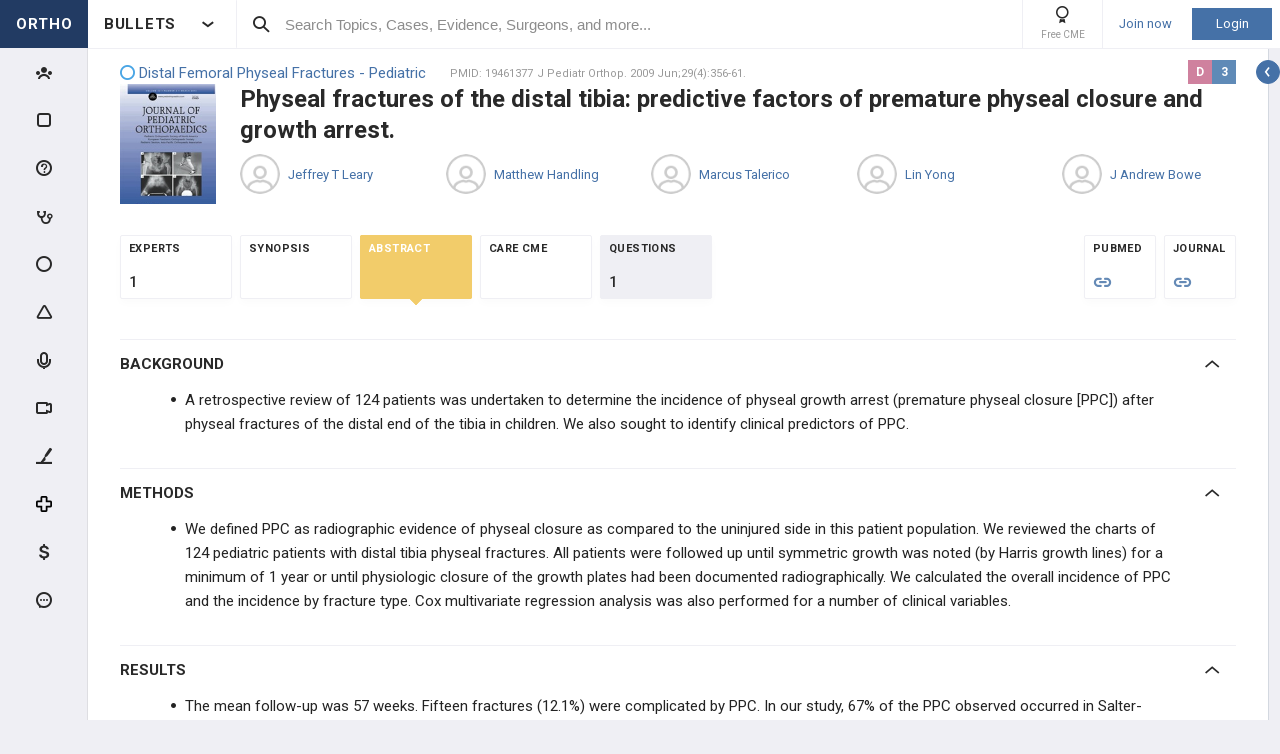

--- FILE ---
content_type: text/html; charset=utf-8
request_url: https://www.orthobullets.com/Site/Ads/Tower?ItemTypeEnum=Topic&Id=4020&SubItemTypeEnum=Evidence&SubId=8863&TowerId=T-POST_VIEW-POST-8863&TowerPageId=POST_VIEW&TowerPageParam=8863&_=1768790641795
body_size: 3608
content:





<section class="tower tower--case" data-url="/Site/Cases/View/04dc9871-e587-4865-8159-623589c9d032?voteId=199411&amp;isTower=true"
         data-id="102573"
         data-item-type="Case"
         data-pageview="#tw/Case/102573"
          data-tower-campaign-id='-1'  data-tower-campaign-type-id='0'  data-tower-id='T-POST_VIEW-POST-8863'  data-tower-page-id='POST_VIEW'  data-tower-page-param='8863'  >

    <div class="tower__title">
        CASE REPORT

        <div class="tower__title-icon">
            <i class="icon icon-case-stroke"></i>
        </div>
    </div>

    <div class="tower__section-wrapper tower__section-wrapper--main">
        <a href="/Site/Cases/View/04dc9871-e587-4865-8159-623589c9d032?voteId=199411&amp;isTower=true" data-is-tower="true"
           class="tower__content-title tower__button--case case-popup-button"
           data-is-need-auth="True"
           data-is-tower="true" data-at="bottom middle" data-content-id="04dc9871-e587-4865-8159-623589c9d032">
            Severe Hip Dysplasia in 13M
        </a>

        <div class="tower__images-wrapper">
                    <div class="tower__images">
                    <img src="https://upload.orthobullets.com/cases/102573/a1.jpg"
                        class="tower__image tower__image--case-header iviewerimage"
                        alt="https://upload.orthobullets.com/cases/102573/a1.jpg"
                        name="Pre-procedure"
                        data-image-id="114194"
                        pageview="#popup/ads/image/114194">
                    <img src="https://upload.orthobullets.com/cases/102573/a2.jpg"
                        class="tower__image tower__image--case-header iviewerimage"
                        alt="https://upload.orthobullets.com/cases/102573/a2.jpg"
                        name="Pre-procedure"
                        data-image-id="114195"
                        pageview="#popup/ads/image/114195">

        </div>





<div class="ortho-popup ortho-popup--importance ortho-popup--label-box ortho-popup--tower" data-content-id="102573">
<div class="level-label level-label--i5" data-level="A">
    A
</div>
</div>        </div>




    <a class="tower__author qtiplink user-profile-popup" href="/user/4505/Lucas-Anderson?isTower=true"
       data-is-tower="true" data-without-flipping="true" data-my="top right" data-is-need-auth="True"
       >
        <div class="tower__author-image  impressions-counter" 
             data-item-id="4505" data-item-type-id="7" data-target-location-type="0" data-target-size="1"
             style="background-image: url('https://upload.orthobullets.com/users/4505/users_638597770663073412.png?t=639043694438457656');"></div>
        <div class="tower__author-name-wrapper">

            <div class="tower__author-name">
                Lucas Anderson
                    <span class="author-card__user-title">MD</span>
            </div>
        </div>
    </a>
    <div class="tower__author-specialty">
        Orthopaedic Surgeon - Adult Reconstruction Specialty
    </div>

    <div class="tower__author-practice">
        <a href="https://healthcare.utah.edu/" target="_blank"
           class="tower__author-practice-link ga-meeting-promotional impressions-counter"
           style="text-decoration: none;"
           data-item-type-id="71"
           data-item-id="1372"
           data-target-location-type="0"
           data-target-size="1"
           data-click-location-type="1">
            <img class="tower__sponsor-logo" src="https://s3.amazonaws.com/media.medtryx.com/c6780f4f-726e-4ffd-a/image/0fc80497-9713-48ad-ba35-385c70deb86b.jpg" alt="University of Utah Health">
            <div class="tower__author-specialty">
                University of Utah Health
            </div>
        </a>
    </div>
    <div class="tower__author-practice">
        <a href="/Site/Meetings/ViewMeeting?meetingId=9199" target="_self"
           class="tower__author-practice-link ga-meeting-promotional impressions-counter"
           style="text-decoration: none;"
           data-item-type-id="50"
           data-item-id="9199"
           data-target-location-type="0"
           data-target-size="1"
           data-click-location-type="1">
            <img class="tower__sponsor-logo" src="https://upload.orthobullets.com/events/9199/thumbnail638594450476711568.png" alt="IOEN Vail Arthroplasty Course 2025">
            <div class="tower__author-specialty">
                IOEN Vail Arthroplasty Course 2025
            </div>
        </a>
    </div>

        <a class="tower__button tower__button--case tower__button--indent case-popup-button ortho-button"
           data-is-need-auth="True"
           data-content-id="04dc9871-e587-4865-8159-623589c9d032"
           href="/Site/Cases/View/04dc9871-e587-4865-8159-623589c9d032?voteId=199411&amp;isTower=true">
            VIEW EXPERT OPINIONS
        </a>
    </div>

    <div class="tower__section-placeholder tower__section-placeholder--loaded">
        <div class="tower__section-wrapper tower__section-wrapper--dropdown">
            <div class="collapsable collapsable--tower">
                <div class="collapsable__header">HPI</div>

                <div class="collapsable__content" style="">
                    <div class="tower__info">
This is a 13-year-old male who presents with 6 months of ongoing bilateral hip pain. He walks with no aid and has no knee pain.</div>
                </div>
            </div>
        </div>
    </div>

    <div class="tower__section-placeholder tower__section-placeholder--loaded">
        <div class="tower__section-wrapper tower__section-wrapper--dropdown">
            <div class="collapsable collapsable--tower">
                <div class="collapsable__header">
                    <span id="tower__content-title-number--votes"
                          class="tower__content-title-number tower__content-title-number--votes">
                        3749
                    </span> &nbsp; <span>votes</span>
                </div>

                <div class="collapsable__content" style="">




<div class="poll-create-section" data-vote-id="199411" data-cme-group-id="102090">
    <div class="poll-result poll-result--tower poll-result__item-answer--visitors-view loading-layout" data-vote-id="199411" data-topic-id="" data-subspecialty-id="0">





<div class="poll-create-section__title">
        <div class="poll-create-section__title__icon">
            <div class="poll-create-section__index-icon">2</div>
        </div>
        <span class="poll-create-section__title-text">
            (P: 199411)
            <span class="poll-create-section__question-text">How would you manage this patient? </span>
        </span>
</div>

        <div class="poll-result__answers-section">
            <div class="poll-result__items  with-efootprint  presentation-mode__result-items">


                <div class="presentation-mode__pending-users-placeholder"></div>

                        <div class="poll-result__item-wrapper" data-vote-id="199411" data-vote-option-id="1189169">
                            <div class="poll-result__item presentation-mode__item" data-vote-id="199411" data-vote-option-id="1189169">
                                <div class="poll-result__item-arrow"></div>

                                <div class="poll-result__item-answer">
                                    <div class="poll-result__desc">
                                        Operative both hips
                                    </div>

                                    <div class="poll-result__item-answer-info">
                                        <div class="poll-result__bar poll-result__bar--all"
                                            data-vote-id="199411"
                                            data-vote-option-id="1189169">
                                            <div class='poll-result__bar-value poll-result__bar-value--all' style="width: 80%">

                                            </div>
                                        </div>

                                    </div>

                                </div>

                            </div>


                        </div>
                        <div class="poll-result__item-wrapper" data-vote-id="199411" data-vote-option-id="1189166">
                            <div class="poll-result__item presentation-mode__item" data-vote-id="199411" data-vote-option-id="1189166">
                                <div class="poll-result__item-arrow"></div>

                                <div class="poll-result__item-answer">
                                    <div class="poll-result__desc">
                                        Non-operative both hips
                                    </div>

                                    <div class="poll-result__item-answer-info">
                                        <div class="poll-result__bar poll-result__bar--all"
                                            data-vote-id="199411"
                                            data-vote-option-id="1189166">
                                            <div class='poll-result__bar-value poll-result__bar-value--all' style="width: 8%">

                                            </div>
                                        </div>

                                    </div>

                                </div>

                            </div>


                        </div>
                        <div class="poll-result__item-wrapper" data-vote-id="199411" data-vote-option-id="1189170">
                            <div class="poll-result__item presentation-mode__item" data-vote-id="199411" data-vote-option-id="1189170">
                                <div class="poll-result__item-arrow"></div>

                                <div class="poll-result__item-answer">
                                    <div class="poll-result__desc">
                                        Outside of my area of expertise - best if I don&#39;t vote
                                    </div>

                                    <div class="poll-result__item-answer-info">
                                        <div class="poll-result__bar poll-result__bar--all"
                                            data-vote-id="199411"
                                            data-vote-option-id="1189170">
                                            <div class='poll-result__bar-value poll-result__bar-value--all' style="width: 5%">

                                            </div>
                                        </div>

                                    </div>

                                </div>

                            </div>


                        </div>

                    <a href="/login">Show Details</a>

            </div>
        </div>


        <div class="poll-result__footer">
                    </div>

        <div>
        </div>


        <div class="ai-summary-app" data-is-answered="True" data-is-master-admin="False" data-vote-id="199411" data-case-id="">

        </div>
    </div>
</div>

<script>
    function showToast(cmeGroupId) {
        window.orthoToasts.addToast({
            type: 'default',
            text: 'You earned 0.5 Category 1 CME Credits',
            linkText: 'View CME Earned',
            headerText: 'Congratulations',
            link: `/group/cmeGroup.aspx?id=${cmeGroupId}`,
        });
    }


</script>
                </div>
            </div>
        </div>
    </div>

        <div class="tower__section-placeholder tower__section-placeholder--bubble-map loading-layout"
             data-url="/Site/Ads/GetFeatureCaseSurgeons?voteId=199411&caseId=102573&rowVersion=AAAAAEJerjA=">
        </div>

    <div class="tower__section-placeholder loading-layout"
         data-url="/Site/Ads/GetFeatureCaseExpertComments?caseId=102573&rowVersion=AAAAAEJerjA=">
    </div>

    <div class="tower__section-placeholder loading-layout"
         data-url='/Site/Ads/GetFeatureCaseVideos?caseId=102573&isVisitor=False&rowVersion=AAAAAEJerjA='>
    </div>

    <div class="tower__section-placeholder loading-layout"
         data-url='/Site/Ads/GetFeatureCasePodcasts?caseId=102573&rowVersion=AAAAAEJerjA='>
    </div>

    <div class="tower__section-placeholder loading-layout"
         data-url='/Site/Ads/GetFeatureCasePosts?caseId=102573&rowVersion=AAAAAEJerjA='>
    </div>

    <div class="tower__section-placeholder loading-layout"
         data-url='/Site/Ads/GetFeatureCaseTechniques?caseId=102573&rowVersion=AAAAAEJerjA='>
    </div>

    <div class="tower__section-placeholder loading-layout"
         data-url='/Site/Ads/GetFeatureCaseCases?caseId=102573&rowVersion=AAAAAEJerjA='>
    </div>

    <div class="tower__section-placeholder tower__section-placeholder--loaded">
        <div class="tower__section-wrapper tower__section-wrapper--bottom-button tower__section-wrapper--without-border tower__section-wrapper--without-top-padding">
            <a class="tower__button tower__button--case case-popup-button ortho-button"
               data-is-need-auth="True"
               data-content-id="04dc9871-e587-4865-8159-623589c9d032"
               href="/Site/Cases/View/04dc9871-e587-4865-8159-623589c9d032?voteId=199411&amp;isTower=true">
                VIEW EXPERT OPINIONS
            </a>
        </div>
    </div>
    

</section>

--- FILE ---
content_type: text/html; charset=utf-8
request_url: https://www.orthobullets.com/Site/Ads/GetFeatureCaseSurgeons?voteId=199411&caseId=102573&rowVersion=AAAAAEJerjA=
body_size: 3203
content:


    <div class="tower__section-wrapper tower__section-wrapper--dropdown">
        <div class="collapsable collapsable--tower">
            <div class="collapsable__header"><span id="tower__content-title-number--surgeons" class="tower__content-title-number tower__content-title-number--surgeons">5</span> &nbsp; <span>Surgeons</span> </div>

            <div class="collapsable__content" style="">
                


<div>

        <a class="user-ads user-ads--list qtiplink user-profile-popup" 
           href="/user/557092/Nicholas-Michel-DO?isTower=href" 
           data-is-tower="True"
           data-is-need-auth="True">
            <div class="user-ads__number">
                1
            </div>

            <div class="user-ads__image impressions-counter"
                 data-item-id="557092"
                 data-item-type-id="7"
                 data-target-location-type="0"
                 data-target-size="0"
                 style="background-image: url('https://upload.orthobullets.com/users/557092/users_638623451331895507.png?t=639043673509309341');">
            </div>

            <div class="user-ads__name">
                <span class="user-ads__name-title">Nicholas Michel, DO</span>
                <span class="user-ads__name-location">Mt. Clemens, US</span>
            </div>

                <div class="user-ads__achievements">
                        <div class="rank-badge rank-badge--tower rank-badge--learning users-list__rank-badge ortho-tooltip"
                             data-period="2" data-country="US" data-point-class="Learning">
                            <i class="rank-badge__icon icon icon-learning-badge"></i>
                            <div class="rank-badge__title">TOP 5 %</div>
                            <div class="ortho-tooltip-container ortho-tooltip--simple ortho-tooltip--text ortho-tooltip--dark" style="display: none;" data-at="left bottom" data-my="left top" data-adjustx="1" data-adjusty="2">
                                <div class="rank-badge__additional-info-container">
                                        <div class="user-ads__flag flag-icon flag-icon-us"></div>
                                    <div class="rank-badge__additional-info">
                                        <div class="rank-badge__additional-info-point-class">Learning</div>
                                        <div class="rank-badge__additional-info-country">United States of America</div>
                                        <div class="rank-badge__additional-info-period">Last Week</div>
                                    </div>
                                </div>
                            </div>
                        </div>
                </div>
            <div class="user-ads__flag flag-icon flag-icon-us ortho-tooltip">
                    <div class="ortho-tooltip-container ortho-tooltip--simple ortho-tooltip--text ortho-tooltip--dark" style="display: none;" data-at="bottom middle" data-my="top middle" data-adjustx="1" data-adjusty="3">
                        United States of America
                    </div>
            </div>
            
        </a>
        <a class="user-ads user-ads--list qtiplink user-profile-popup" 
           href="/user/47514/Ahmad-Abdelkareem?isTower=href" 
           data-is-tower="True"
           data-is-need-auth="True">
            <div class="user-ads__number">
                2
            </div>

            <div class="user-ads__image impressions-counter"
                 data-item-id="47514"
                 data-item-type-id="7"
                 data-target-location-type="0"
                 data-target-size="0"
                 style="background-image: url('https://upload.orthobullets.com/users/47514/users_638583955322342636.png?t=639043673509309341');">
            </div>

            <div class="user-ads__name">
                <span class="user-ads__name-title">Ahmad Abdelkareem</span>
                <span class="user-ads__name-location">Cairo, EG</span>
            </div>

                <div class="user-ads__achievements">
                        <div class="rank-badge rank-badge--tower rank-badge--learning users-list__rank-badge ortho-tooltip"
                             data-period="2" data-country="EG" data-point-class="Learning">
                            <i class="rank-badge__icon icon icon-learning-badge"></i>
                            <div class="rank-badge__title">TOP 5 %</div>
                            <div class="ortho-tooltip-container ortho-tooltip--simple ortho-tooltip--text ortho-tooltip--dark" style="display: none;" data-at="left bottom" data-my="left top" data-adjustx="1" data-adjusty="2">
                                <div class="rank-badge__additional-info-container">
                                        <div class="user-ads__flag flag-icon flag-icon-eg"></div>
                                    <div class="rank-badge__additional-info">
                                        <div class="rank-badge__additional-info-point-class">Learning</div>
                                        <div class="rank-badge__additional-info-country">Egypt</div>
                                        <div class="rank-badge__additional-info-period">Last Week</div>
                                    </div>
                                </div>
                            </div>
                        </div>
                </div>
            <div class="user-ads__flag flag-icon flag-icon-eg ortho-tooltip">
                    <div class="ortho-tooltip-container ortho-tooltip--simple ortho-tooltip--text ortho-tooltip--dark" style="display: none;" data-at="bottom middle" data-my="top middle" data-adjustx="1" data-adjusty="3">
                        Egypt
                    </div>
            </div>
            
        </a>
        <a class="user-ads user-ads--list qtiplink user-profile-popup" 
           href="/user/9906/George-Balis-MD?isTower=href" 
           data-is-tower="True"
           data-is-need-auth="False">
            <div class="user-ads__number">
                3
            </div>

            <div class="user-ads__image impressions-counter"
                 data-item-id="9906"
                 data-item-type-id="7"
                 data-target-location-type="0"
                 data-target-size="0"
                 style="background-image: url('https://upload.orthobullets.com/users/9906/users_638374801874446351.png?t=639043673509309341');">
            </div>

            <div class="user-ads__name">
                <span class="user-ads__name-title">George Balis, MD</span>
                <span class="user-ads__name-location">Cleveland Clinic Martin Health</span>
            </div>

                <div class="user-ads__achievements">
                        <div class="rank-badge rank-badge--tower rank-badge--patient users-list__rank-badge ortho-tooltip"
                             data-period="5" data-country="US" data-point-class="PatientCare">
                            <i class="rank-badge__icon icon icon-patient-badge"></i>
                            <div class="rank-badge__title">TOP 5 %</div>
                            <div class="ortho-tooltip-container ortho-tooltip--simple ortho-tooltip--text ortho-tooltip--dark" style="display: none;" data-at="left bottom" data-my="left top" data-adjustx="1" data-adjusty="2">
                                <div class="rank-badge__additional-info-container">
                                        <div class="user-ads__flag flag-icon flag-icon-us"></div>
                                    <div class="rank-badge__additional-info">
                                        <div class="rank-badge__additional-info-point-class">Patient Care</div>
                                        <div class="rank-badge__additional-info-country">United States of America</div>
                                        <div class="rank-badge__additional-info-period">Last Year</div>
                                    </div>
                                </div>
                            </div>
                        </div>
                </div>
            <div class="user-ads__flag flag-icon flag-icon-us ortho-tooltip">
                    <div class="ortho-tooltip-container ortho-tooltip--simple ortho-tooltip--text ortho-tooltip--dark" style="display: none;" data-at="bottom middle" data-my="top middle" data-adjustx="1" data-adjusty="3">
                        United States of America
                    </div>
            </div>
            
        </a>
        <a class="user-ads user-ads--list qtiplink user-profile-popup" 
           href="/user/22170/HERMAN-KOSLER-MD?isTower=href" 
           data-is-tower="True"
           data-is-need-auth="True">
            <div class="user-ads__number">
                4
            </div>

            <div class="user-ads__image impressions-counter"
                 data-item-id="22170"
                 data-item-type-id="7"
                 data-target-location-type="0"
                 data-target-size="0"
                 style="background-image: url('https://upload.orthobullets.com/users/22170/users_638866236748692496.png?t=639043673509309341');">
            </div>

            <div class="user-ads__name">
                <span class="user-ads__name-title">HERMAN KOSLER, MD</span>
                <span class="user-ads__name-location">santiago, CL</span>
            </div>

                <div class="user-ads__achievements">
                        <div class="rank-badge rank-badge--tower rank-badge--learning users-list__rank-badge ortho-tooltip"
                             data-period="2" data-country="CL" data-point-class="Learning">
                            <i class="rank-badge__icon icon icon-learning-badge"></i>
                            <div class="rank-badge__title">TOP 5 %</div>
                            <div class="ortho-tooltip-container ortho-tooltip--simple ortho-tooltip--text ortho-tooltip--dark" style="display: none;" data-at="left bottom" data-my="left top" data-adjustx="1" data-adjusty="2">
                                <div class="rank-badge__additional-info-container">
                                        <div class="user-ads__flag flag-icon flag-icon-cl"></div>
                                    <div class="rank-badge__additional-info">
                                        <div class="rank-badge__additional-info-point-class">Learning</div>
                                        <div class="rank-badge__additional-info-country">Chile</div>
                                        <div class="rank-badge__additional-info-period">Last Week</div>
                                    </div>
                                </div>
                            </div>
                        </div>
                </div>
            <div class="user-ads__flag flag-icon flag-icon-cl ortho-tooltip">
                    <div class="ortho-tooltip-container ortho-tooltip--simple ortho-tooltip--text ortho-tooltip--dark" style="display: none;" data-at="bottom middle" data-my="top middle" data-adjustx="1" data-adjusty="3">
                        Chile
                    </div>
            </div>
            
        </a>
        <a class="user-ads user-ads--list qtiplink user-profile-popup" 
           href="/user/122529/Alejandro-Fuentes-Salazar-MD?isTower=href" 
           data-is-tower="True"
           data-is-need-auth="True">
            <div class="user-ads__number">
                5
            </div>

            <div class="user-ads__image impressions-counter"
                 data-item-id="122529"
                 data-item-type-id="7"
                 data-target-location-type="0"
                 data-target-size="0"
                 style="background-image: url('https://upload.orthobullets.com/users/122529/users_638517493722537820.png?t=639043673509309341');">
            </div>

            <div class="user-ads__name">
                <span class="user-ads__name-title">Alejandro Fuentes Salazar, MD</span>
                <span class="user-ads__name-location">Caja Costarricense de Seguro Social (CCSS)</span>
            </div>

                <div class="user-ads__achievements">
                        <div class="rank-badge rank-badge--tower rank-badge--patient users-list__rank-badge ortho-tooltip"
                             data-period="2" data-country="CR" data-point-class="PatientCare">
                            <i class="rank-badge__icon icon icon-patient-badge"></i>
                            <div class="rank-badge__title">TOP 5 %</div>
                            <div class="ortho-tooltip-container ortho-tooltip--simple ortho-tooltip--text ortho-tooltip--dark" style="display: none;" data-at="left bottom" data-my="left top" data-adjustx="1" data-adjusty="2">
                                <div class="rank-badge__additional-info-container">
                                        <div class="user-ads__flag flag-icon flag-icon-cr"></div>
                                    <div class="rank-badge__additional-info">
                                        <div class="rank-badge__additional-info-point-class">Patient Care</div>
                                        <div class="rank-badge__additional-info-country">Costa Rica</div>
                                        <div class="rank-badge__additional-info-period">Last Week</div>
                                    </div>
                                </div>
                            </div>
                        </div>
                </div>
            <div class="user-ads__flag flag-icon flag-icon-cr ortho-tooltip">
                    <div class="ortho-tooltip-container ortho-tooltip--simple ortho-tooltip--text ortho-tooltip--dark" style="display: none;" data-at="bottom middle" data-my="top middle" data-adjustx="1" data-adjusty="3">
                        Costa Rica
                    </div>
            </div>
            
        </a>
</div>
            </div>
        </div>
    </div>
    <div class="tower__section-wrapper tower__section-wrapper--dropdown">
        <div class="collapsable collapsable--tower">
            <div class="collapsable__header"><span id="tower__content-title-number--countries" class="tower__content-title-number tower__content-title-number--countries">63</span> &nbsp; <span>Countries</span> </div>

            <div class="collapsable__content" style="">
                


<div class="bubble-map bubble-map--banner" data-zoom="0" data-max-radius="30" data-info='[{"country":"US","count":51},{"country":"EG","count":14},{"country":"GR","count":12},{"country":"AU","count":11},{"country":"DE","count":9},{"country":"GB","count":8},{"country":"ES","count":8},{"country":"CL","count":7},{"country":"CH","count":7},{"country":"TR","count":6},{"country":"IT","count":6},{"country":"SA","count":5},{"country":"IL","count":5},{"country":"CA","count":5},{"country":"KE","count":4},{"country":"BE","count":4},{"country":"MX","count":4},{"country":"BR","count":4},{"country":"ET","count":3},{"country":"PK","count":3},{"country":"RO","count":3},{"country":"JO","count":3},{"country":"NZ","count":3},{"country":"SD","count":3},{"country":"KR","count":3},{"country":"PL","count":3},{"country":"QA","count":2},{"country":"RU","count":2},{"country":"IN","count":2},{"country":"KW","count":2},{"country":"LB","count":2},{"country":"HK","count":2},{"country":"IQ","count":2},{"country":"EC","count":2},{"country":"IE","count":2},{"country":"PT","count":2},{"country":"AT","count":2},{"country":"NL","count":2},{"country":"ZA","count":2},{"country":"AF","count":2},{"country":"FR","count":2},{"country":"AR","count":2},{"country":"HU","count":2},{"country":"BH","count":1},{"country":"SY","count":1},{"country":"CR","count":1},{"country":"SG","count":1},{"country":"AE","count":1},{"country":"IR","count":1},{"country":"BG","count":1},{"country":"TW","count":1},{"country":"LC","count":1},{"country":"UM","count":1},{"country":"HR","count":1},{"country":"JM","count":1},{"country":"NG","count":1},{"country":"PE","count":1},{"country":"MY","count":1},{"country":"UG","count":1},{"country":"CO","count":1},{"country":"LY","count":1},{"country":"UA","count":1},{"country":"YE","count":1}]'></div>

    <div>

            <div class="country-ads">
                <div class="country-ads__number">
                    1
                </div>

                <div class="country-ads__image flag-icon flag-icon-us">
                </div>

                <div class="country-ads__name">
                    United States of America
                </div>



                <div class="country-ads__count">51 surgeons</div>

            </div>
            <div class="country-ads">
                <div class="country-ads__number">
                    2
                </div>

                <div class="country-ads__image flag-icon flag-icon-eg">
                </div>

                <div class="country-ads__name">
                    Egypt
                </div>



                <div class="country-ads__count">14 surgeons</div>

            </div>
            <div class="country-ads">
                <div class="country-ads__number">
                    3
                </div>

                <div class="country-ads__image flag-icon flag-icon-gr">
                </div>

                <div class="country-ads__name">
                    Greece
                </div>



                <div class="country-ads__count">12 surgeons</div>

            </div>
            <div class="country-ads">
                <div class="country-ads__number">
                    4
                </div>

                <div class="country-ads__image flag-icon flag-icon-au">
                </div>

                <div class="country-ads__name">
                    Australia
                </div>



                <div class="country-ads__count">11 surgeons</div>

            </div>
            <div class="country-ads">
                <div class="country-ads__number">
                    5
                </div>

                <div class="country-ads__image flag-icon flag-icon-de">
                </div>

                <div class="country-ads__name">
                    Germany
                </div>



                <div class="country-ads__count">9 surgeons</div>

            </div>
    </div>


            </div>
        </div>
    </div>


--- FILE ---
content_type: text/html; charset=utf-8
request_url: https://www.orthobullets.com/Site/Votes/GetFeatureVoteOptionSurgeons?voteOptionId=0&voteId=30940&_=1768790641798
body_size: 1628
content:



    <div>
        <div class="poll-result__content-title-number"><span class="poll-result__content-title-number--countries">4</span> &nbsp; <span>Countries</span> </div>
        


<div class="bubble-map bubble-map--banner" data-zoom="0" data-max-radius="30" data-info='[{"country":"ES","count":2},{"country":"GR","count":1},{"country":"CO","count":1},{"country":"US","count":1}]'></div>



    </div>
    <div class="poll-result__top-surgeons">
        


    <div>
        <div class="poll-result__content-title-number"><span class="poll-result__content-title-number--surgeons">TOP</span> &nbsp; <span></span> &nbsp; <span> EXPERTS</span></div>
        


<div>

        <a class="user-ads user-ads--list qtiplink user-profile-popup" 
           href="/user/119099/Anastasios-Pitsounis-MD?isTower=" 
           data-is-tower="False"
           data-is-need-auth="False">
            <div class="user-ads__number">
                1
            </div>

            <div class="user-ads__image impressions-counter"
                 data-item-id="119099"
                 data-item-type-id="7"
                 data-target-location-type="14"
                 data-target-size="0"
                 style="background-image: url('https://upload.orthobullets.com/users/119099/users_638191679020043779.png?t=639043694466113479');">
            </div>

            <div class="user-ads__name">
                <span class="user-ads__name-title">Anastasios Pitsounis, MD</span>
                <span class="user-ads__name-location">Athens, GR</span>
            </div>

                <div class="user-ads__achievements">
                        <div class="rank-badge rank-badge--tower rank-badge--patient users-list__rank-badge ortho-tooltip"
                             data-period="2" data-country="GR" data-point-class="PatientCare">
                            <i class="rank-badge__icon icon icon-patient-badge"></i>
                            <div class="rank-badge__title">TOP 5 %</div>
                            <div class="ortho-tooltip-container ortho-tooltip--simple ortho-tooltip--text ortho-tooltip--dark" style="display: none;" data-at="left bottom" data-my="left top" data-adjustx="1" data-adjusty="2">
                                <div class="rank-badge__additional-info-container">
                                    <div class="rank-badge__additional-info">
                                        <div class="rank-badge__additional-info-point-class">Patient Care</div>
                                        <div class="rank-badge__additional-info-country">Greece</div>
                                        <div class="rank-badge__additional-info-period">Last Week</div>
                                    </div>
                                </div>
                            </div>
                        </div>
                </div>
            <div class="user-ads__flag flag-icon flag-icon-gr ortho-tooltip">
                    <div class="ortho-tooltip-container ortho-tooltip--simple ortho-tooltip--text ortho-tooltip--dark" style="display: none;" data-at="bottom middle" data-my="top middle" data-adjustx="1" data-adjusty="3">
                        Greece
                    </div>
            </div>
            
        </a>
        <a class="user-ads user-ads--list qtiplink user-profile-popup" 
           href="/user/188422/Leyre-Calvo-MD?isTower=" 
           data-is-tower="False"
           data-is-need-auth="False">
            <div class="user-ads__number">
                2
            </div>

            <div class="user-ads__image impressions-counter"
                 data-item-id="188422"
                 data-item-type-id="7"
                 data-target-location-type="14"
                 data-target-size="0"
                 style="background-image: url('https://upload.orthobullets.com/users/188422/users_638361686343161154.png?t=639043694466113479');">
            </div>

            <div class="user-ads__name">
                <span class="user-ads__name-title">Leyre Calvo, MD</span>
                <span class="user-ads__name-location">Madrid, ES</span>
            </div>

            <div class="user-ads__flag flag-icon flag-icon-es ortho-tooltip">
                    <div class="ortho-tooltip-container ortho-tooltip--simple ortho-tooltip--text ortho-tooltip--dark" style="display: none;" data-at="bottom middle" data-my="top middle" data-adjustx="1" data-adjusty="3">
                        Spain
                    </div>
            </div>
            
        </a>
        <a class="user-ads user-ads--list qtiplink user-profile-popup" 
           href="/user/176021/Flavio-Restrepo-MD?isTower=" 
           data-is-tower="False"
           data-is-need-auth="False">
            <div class="user-ads__number">
                3
            </div>

            <div class="user-ads__image impressions-counter"
                 data-item-id="176021"
                 data-item-type-id="7"
                 data-target-location-type="14"
                 data-target-size="0"
                 style="background-image: url('https://upload.orthobullets.com/users/176021_thumb.jpg?t=639043694466113479');">
            </div>

            <div class="user-ads__name">
                <span class="user-ads__name-title">Flavio Restrepo, MD</span>
                <span class="user-ads__name-location">La dorada, CO</span>
            </div>

            <div class="user-ads__flag flag-icon flag-icon-co ortho-tooltip">
                    <div class="ortho-tooltip-container ortho-tooltip--simple ortho-tooltip--text ortho-tooltip--dark" style="display: none;" data-at="bottom middle" data-my="top middle" data-adjustx="1" data-adjusty="3">
                        Colombia
                    </div>
            </div>
            
        </a>
</div>
    </div>

    </div>


--- FILE ---
content_type: text/javascript; charset=utf-8
request_url: https://www.orthobullets.com/bundles/topic-flashcard-system.js?v=VEtg_rN8obaNOJHIxsPUn2fBlkE11vQr6kKYZpDcdiQ1
body_size: 7415
content:
(()=>{"use strict";function t(t,e,o){const n=window.utils.getUniqueID();return'<div class="ortho-checkbox bullet-item__checkbox '.concat(o?"bullet-item__checkbox--table":"bullet-item__checkbox--bullet",'">\n        <input id="checkbox-').concat(n,'" class="ortho-checkbox__input" type="checkbox" data-id="').concat(t,'" ').concat(e?"checked":"",'>\n        <label for="checkbox-').concat(n,'" class="ortho-checkbox__label"></label>\n    </div>')}window.BulletsHelper={getUncheckedBullets:function(t){const e=[];return $(t).find(".bullet-item__checkbox--bullet .ortho-checkbox__input").each((t,o)=>{$(o).prop("checked")||e.push($(o).attr("data-id"))}),e},getCheckedBullets:function(t){const e=[];return $(t).find(".bullet-item__checkbox--bullet .ortho-checkbox__input").each((t,o)=>{$(o).prop("checked")&&e.push($(o).attr("data-id"))}),e},getCheckedRows:function(t){const e=[];return $(t).find(".bullet-item__checkbox--table .ortho-checkbox__input").each((t,o)=>{$(o).prop("checked")&&e.push($(o).attr("data-id"))}),e},getAddButtonTemplate:function(){return"<button type='button' class='topic-bullets-section__add-card'><i class='icon icon-cards'></i></button>"},addChackboxesToBullets:function(e){const o=$(e).clone(!0);return o.find(".bullet-bullet").each((e,o)=>{$(o).prepend(t($(o).attr("data-id"),"True"===$(o).attr("data-is-checked"),!1))}),o.find(".topic-bullets-table__cell:first-child").each((e,o)=>{$(o).prepend(t($(o).closest(".topic-bullets-table__row").attr("data-id"),"True"===$(o).closest(".topic-bullets-table__row").attr("data-is-checked"),!0))}),o}};const e=0,o=1,n=2,i=4;function a(t){return $(t).closest(".ortho-modal, .opened-in-popup").length>0}function s(t){return $(".topic-presentation-mode--evidence").length>0?i:$(".topic-presentation-mode").length>0?n:$(t).closest(".presentation-mode").length>0||$(".ortho-modal--event-feed-presentation-mode").length>0&&!$(".ortho-modal--event-feed-presentation-mode").hasClass("ortho-modal--hidden")?o:e}const l={inViewport:function(t){var e=t.outerHeight(),o=$(window).height(),n=t[0].getBoundingClientRect(),i=n.top,a=n.bottom;return Math.max(0,i>0?Math.min(e,o-i):a<o?a:o)},parseGetParameters:function(t){for(var e={},o=t.substr(1).split("&"),n=0;n<o.length;n++){var i=o[n].split("=");e[i[0]]=i[1]}return e},getUniqueID:function(){return(new Date).getTime()+Math.random().toString(36).substr(2,5)},afterBackgroundImageLoaded:function(t,e,o){var n=t.css("background-image");void 0!==n&&(n=n.replace("url(","").replace(")","").replace(/\"/gi,""),$("<img/>").attr("src",n).on("load",function(){e()}),$("<img/>").attr("src",n).on("error",function(){o()}))},getCookie:function(t){const e="; ".concat(document.cookie).split("; ".concat(t,"="));return 2===e.length?e.pop().split(";").shift():null},setCookie:function(t,e,o){let n="";if(o){const t=new Date;t.setTime(t.getTime()+24*o*60*60*1e3),n="; expires=".concat(t.toUTCString())}document.cookie="".concat(t,"=").concat(e||"").concat(n,"; path=/")},updateURLParameter:function(t,e,o){var n="",i=t.split("?"),a=i[0],s=i[1],l="";if(s){i=s.split("&");for(var d=0;d<i.length;d++)i[d].split("=")[0]!=e&&(n+=l+i[d],l="&")}return a+"?"+n+l+e+"="+o},isIE:function(){return!!(window.navigator.userAgent.indexOf("MSIE ")>0||navigator.userAgent.match(/Trident.*rv\:11\./))},isSafari:function(){return-1!=navigator.userAgent.indexOf("Safari")&&-1==navigator.userAgent.indexOf("Chrome")},isFirefox:function(){return navigator.userAgent.toLowerCase().indexOf("firefox")>-1},getUrlParamValue:function(t){for(var e=window.location.search.substring(1).split("&"),o=0;o<e.length;o++){var n=e[o].split("=");if(n[0]==t)return n[1]}return""},formatAMPM:function(t){let e=t.split(":"),o=e[0],n=e[1],i=o>=12?" PM":" AM";return o%=12,o=o||12,n=n<10?"0"+parseInt(n):n,o+":"+n+i},getDevice:function(){return $("html").css("font-family").replace(/"/g,"")},loadScript:function(t,e){let o=document.createElement("script");o.src=t,o.onload=function(){e()},o.onerror=function(){e(new Error("Failed to load script "+t))},document.head.appendChild(o)},roundProgress:function(t){return t>80?100:t>60?80:t>40?60:t>20?40:t>0?20:0},addDays:function(t,e){let o=new Date(t);return o.setDate(o.getDate()+e)},dateFormatToString:function(t){return("0"+(t.getMonth()+1)).slice(-2)+"/"+("0"+t.getDate()).slice(-2)+"/"+t.getFullYear()},dateFormatToStringWithDash:function(t){return t.getFullYear()+"-"+("0"+(t.getMonth()+1)).slice(-2)+"-"+("0"+t.getDate()).slice(-2)},isInViewportPartially:function(t){if(void 0===t)return!1;const e=t.getBoundingClientRect();return e.top>=0&&e.top<=window.innerHeight||e.bottom>=0&&e.bottom<=window.innerHeight||e.top<=0&&e.bottom>=0},isInViewport:function(t){return void 0!==t&&$(t).offset().top>window.scrollY&&$(t).offset().top+t.outerHeight()<window.scrollY+window.innerHeight},disableBrowserScrollRestoration:function(){"scrollRestoration"in history&&(history.scrollRestoration="manual")},isArraysEqual:function(t,e){const o=t.slice().sort();return e.length===t.length&&e.slice().sort().every((t,e)=>t===o[e])},getRange:function(t,e){return Array(e-t+1).fill().map((e,o)=>parseInt(t,10)+o)},handlePlural:function(t,e){return e>1?t+"s":t},handleScrolledToElement:function(t){const{element:e,callback:o,checkInited:n,indent:i}=t,a=void 0!==i?i:0,s=()=>{const t=e.getBoundingClientRect();let i=t.bottom,s=t.top;"mobile"===window.device&&(i/=window.devicePixelRatio,s/=window.devicePixelRatio),!(s<window.innerHeight+a&&i>=0-a)||n&&$(e).hasClass("inited")||(o(),n&&$(e).addClass("inited"))};window.addEventListener("touchmove",s),window.addEventListener("scroll",s)},getIsInModal:a,isModal:function(){return $(".opened-in-popup").length>0},getScrollOffset:function(t){var e=window.pageYOffset,o=a(t);return window.IsBookmodeEnabled&&(e=$(".mainWrapper__first-screen").scrollTop()),o&&(e=$(t).closest(".ortho-modal__content").scrollTop()),e},isSubscriber:function(){return $(".pageWrapper").hasClass("user-type-subscriber")},isMember:function(){return $(".pageWrapper").hasClass("user-type-member")},isVisitor:function(){return $(".pageWrapper").hasClass("user-type-visitor")},getCaretIndex:function(t){let e=arguments.length>1&&void 0!==arguments[1]&&arguments[1],o=0;if(0!==window.getSelection().rangeCount){const n=window.getSelection().getRangeAt(0),i=n.cloneRange();i.selectNodeContents(t),i.setEnd(n.endContainer,n.endOffset);let a=0;if(e){const t=document.createElement("div");t.append(i.cloneContents().cloneNode(!0));const e=t.innerHTML.match(/<br>/g);a=e?e.length:0}o=i.cloneContents().textContent.length+a}return o},debounce:function(t,e){var o=this;let n;return function(){for(var i=arguments.length,a=new Array(i),s=0;s<i;s++)a[s]=arguments[s];clearTimeout(n),n=setTimeout(()=>t.apply(o,a),e)}},IsMaxPopupsQuantityExceeded:function(){return parseInt(sessionStorage.getItem("current-popup-level"))>=5},isPresentationMode:function(t){return s(t)!==e},convertStringToDate:function(t){const e=t.split("/");return new Date(parseInt(e[2]),parseInt(e[0])-1,parseInt(e[1]))},isOpenLinkInsidePopupInNewTab:function(t){let e=null;return $(t).is("a")&&(e=$(t)),$(t).closest("a").length>0&&(e=$(t).closest("a")),!(null===e||"_blank"!==e.attr("target")||e.hasClass("abstractLink")||e.hasClass("question-popup-button")||e.hasClass("user-profile-popup")||e.hasClass("video-popup-button")||e.hasClass("case-popup-button"))},placeCaretAtEnd:function(t){if(t.focus(),void 0!==window.getSelection&&void 0!==document.createRange){const e=document.createRange();e.selectNodeContents(t),e.collapse(!1);const o=window.getSelection();o.removeAllRanges(),o.addRange(e)}else if(void 0!==document.body.createTextRange){const e=document.body.createTextRange();e.moveToElementText(t),e.collapse(!1),e.select()}},formatNumberToShortStringVersion:function(t){return t>999999999||t<-999999999?"".concat(Math.floor(t/1e9),"B"):t>999999||t<-999999?"".concat(Math.floor(t/1e6),"M"):t>999||t<-999?"".concat(Math.floor(t/1e3),"K"):t.toString()},isNightMode:function(t){const e=t||"body";return $(e).closest(".presentation-mode--nightmode").length>0||$(e).closest(".night-mode").length>0},getPresentationModeType:s,isTablet:function(){return"tablet"===window.device},isMobile:function(){return"mobile"===window.device}};window.utils=l;const d=l;function r(){return null!==sessionStorage.getItem("current-popup-level")?parseInt(sessionStorage.getItem("current-popup-level")):0}function c(){let t=parseInt($(".mainSection").css("padding-right")),e=0;$(".card-slider__controls--visible").length>0?e=$(".card-slider__controls--visible").outerHeight():$(".pass-peak-place-holder--visible").length>0&&(e=$(".pass-peak-place-holder--visible").outerHeight()),0===$(".pageWrapper.hide-notes").length&&"mobile"!==window.device&&(t+=$(".right-sidebar").outerWidth()),0===t&&(t=16),$(".fixed-button--modal").css({right:"".concat(t,"px")}),$(".fixed-button--modal-bottom").css({transform:"translateY(-".concat(e,"px)")})}window.IsOrthoModalCloseButtonWasClickedInited||(window.addEventListener("message",t=>{t.origin==="".concat(window.location.protocol,"//").concat(window.location.hostname)&&"OrthoModalCloseButtonWasClicked"===t.data.type&&$("body").trigger("OrthoModalCloseButtonWasClicked",t.data.popupId)}),window.IsOrthoModalCloseButtonWasClickedInited=!0);class u{constructor(t){this.id="ortho-modal--"+d.getUniqueID(),this.class="."+this.id,this.draggable=t.draggable||!1,this.fixed=t.fixed||!1,this.beforeInit=t.beforeInit||null,this.afterInit=t.afterInit||null,this.beforeOpen=t.beforeOpen||null,this.afterOpen=t.afterOpen||null,this.beforeClose=t.beforeClose||null,this.afterClose=t.afterClose||null,this.disableClosingByBackground=t.disableClosingByBackground||!1,this.listenKeyboard=t.listenKeyboard||!0,this.positionX=null,this.positionY=null,this.withoutMoving=t.withoutMoving||!1,this.destroyModalAfterClosing=t.destroyModalAfterClosing||!1,this.addToElement=t.addToElement||null,this.defaultLayout=void 0!==t.defaultLayout&&t.defaultLayout,this.defaultLayoutTitle=void 0!==t.defaultLayoutTitle?t.defaultLayoutTitle:"",this.defaultLayoutContent=void 0!==t.defaultLayoutContent?t.defaultLayoutContent:"",this.defaultLayoutUniqueId=void 0!==t.defaultLayoutUniqueId?t.defaultLayoutUniqueId:"",this.defaultLayoutClasses=void 0!==t.defaultLayoutClasses?t.defaultLayoutClasses:"",this.defaultLayoutModalSectionClasses=void 0!==t.defaultLayoutModalSectionClasses?t.defaultLayoutModalSectionClasses:"",this.defaultLayoutContentClasses=void 0!==t.defaultLayoutContentClasses?t.defaultLayoutContentClasses:"",this.showAdditionalCloseButton=void 0!==t.showAdditionalCloseButton&&t.showAdditionalCloseButton,this.isUpdatePopupLevel=void 0!==t.isUpdatePopupLevel&&t.isUpdatePopupLevel;const e=this;e.beforeInit&&e.beforeInit();let o=$(t.modal);!e.withoutMoving&&e.defaultLayout&&(o=e.getDefaultTemplate(o)),o.addClass(e.id),e.addToElement?o.insertAfter(e.addToElement):e.withoutMoving||o.appendTo($("body")),e.draggable&&e.initDraggable(),e.showAdditionalCloseButton&&$(e.class).append('<button class="fixed-button fixed-button--modal ortho-modal__close ortho-modal__close--fixed" type="button">\n                <span class="fixed-button__content">Close window</span>\n                <i class="icon icon-x-squared fixed-button__icon"></i>\n            </button>'),e.addListeners(),setTimeout(()=>{e.afterInit&&e.afterInit(e)},0)}addListeners(){const t=this,e=$(t.class).attr("data-modal-window");$('[data-modal-button="'.concat(e,'"]')).click(()=>{t.open()}),$(t.class).find(".ortho-modal__close").click(()=>{t.close()}),$(t.class).find(".ortho-modal__footer-close").click(()=>{t.close()}),t.disableClosingByBackground||$(t.class).find(".ortho-modal__background").click(()=>{t.close()}),!0===t.listenKeyboard&&$(document).on("keyup",e=>{27===e.keyCode&&($(t.class).hasClass("ortho-modal--hidden")||t.close())}),$("body").on("OrthoModalCloseButtonWasClicked",(e,o)=>{t.id===o&&t.close()})}initDraggable(){const t=this;$(t.class).addClass("ortho-modal--draggable"),$(t.class).find(".ortho-modal__modal").draggable({handle:".ortho-modal__header",stop:(e,o)=>{const n=$(t.class).find(".ortho-modal__modal").width(),i=$(t.class).find(".ortho-modal__modal").height();o.position.top<0&&t.setPositionY(0),o.position.left+n/2<0&&t.setPositionX(-n/2),o.position.top+i/2>window.innerHeight&&t.setPositionY(window.innerHeight-i/2),o.position.left+n/2>window.innerWidth&&t.setPositionX(window.innerWidth-n/2),t.positionX=t.getPositionX(e),t.positionY=t.getPositionY(e)}})}open(t){let e=arguments.length>1&&void 0!==arguments[1]&&arguments[1];const o=this;if(o.beforeOpen&&o.beforeOpen(o),o.fixed&&($("body").addClass("ortho-modal__fixed-body"),window.fixedModals=void 0!==window.fixedModals?window.fixedModals+1:1),o.draggable&&(o.positionX&&o.positionY||(o.positionX=o.getPositionXFromButton(t),o.positionY=o.getPositionYFromButton(t,e)),o.setPosition(o.positionX,o.positionY)),$(o.class).removeClass("ortho-modal--hidden"),o.isUpdatePopupLevel){sessionStorage.setItem("current-popup-level",r()+1);const t=r();t>1&&$(o.class).find(".ortho-modal__popup-level").text(t)}o.afterOpen&&o.afterOpen(o)}close(){const t=this;t.beforeClose&&t.beforeClose(),$(t.class).addClass("ortho-modal--hidden"),t.fixed&&(window.fixedModals=void 0!==window.fixedModals?window.fixedModals-1:0,window.fixedModals<=0&&$("body").removeClass("ortho-modal__fixed-body")),t.isUpdatePopupLevel&&sessionStorage.setItem("current-popup-level",r()-1),t.destroyModalAfterClosing?setTimeout(function(){t.destroyModal(),t.afterClose&&t.afterClose(t)},500):t.afterClose&&t.afterClose(t),window.focus()}setPosition(t,e){$(this.class).find(".ortho-modal__modal").css({top:e+"px",left:t+"px"})}setPositionX(t){$(this.class).find(".ortho-modal__modal").css({left:t+"px"})}setPositionY(t){$(this.class).find(".ortho-modal__modal").css({top:t+"px"})}getPositionXFromButton(t){const e=$(t.target).offset().left-$(this.class).find(".ortho-modal__modal").width();return e<0?($("body").width()-$(this.class).find(".ortho-modal__modal").width())/2:e}getPositionYFromButton(t,e){return"mobile"===window.device?(window.innerHeight-$(this.class).find(".ortho-modal__modal").height())/2:e?$(t.target).offset().top-$(window).scrollTop()-$(this.class).find(".ortho-modal__modal").height():$(t.target).offset().top-$(window).scrollTop()+$(t.target).height()}getPositionX(t){return $(t.target).offset().left}getPositionY(t){return $(t.target).offset().top-$(window).scrollTop()}destroyModal(){$(this.class).remove()}getDefaultTemplate(t){const e=this;let o=$('<div class="ortho-modal '.concat(e.defaultLayoutClasses,' ortho-modal--hidden" data-modal-window="').concat(e.defaultLayoutUniqueId,'">\n            <div class="ortho-modal__background"></div>\n            <div class="ortho-modal__modal ').concat(e.defaultLayoutModalSectionClasses,' loading-layout">\n                <div class="ortho-modal__header">\n                    <div class="ortho-modal__title">').concat(e.defaultLayoutTitle,'</div>\n                    <div class="ortho-modal__close">\n                        <i class="icon icon-x-squared ortho-modal__icon-close"></i>\n                        <span class="ortho-modal__popup-level"></span>\n                    </div>\n                </div>\n                <div class="ortho-modal__content ').concat(e.defaultLayoutContentClasses,'">').concat(e.defaultLayoutContent,"</div>\n            </div>\n        </div>"));return o.find(".ortho-modal__content").append(t),o}}function p(t){window.parent.postMessage({type:"OrthoModalCloseButtonWasClicked",popupId:t},"".concat(window.location.protocol,"//").concat(window.location.hostname))}$(document).ready(()=>{if($(".ortho-modal--auto-init").each(function(){const t=new u({modal:$(this),fixed:!0}),e=$(this).attr("data-modal-window");$('[data-modal-button="'.concat(e,'"]')).click(()=>{t.open()})}),0===$(".opened-in-popup").length&&0===$(".bookmode-page").length&&0===$(".eFootprintContent").length&&0===$("#chart_div").length&&0===$("#video-plays-statistics__diagram").length&&sessionStorage.setItem("current-popup-level",0),null!==sessionStorage.getItem("current-popup-level")){const t=r();t>1&&$(".fixed-button__popup-level").text(t)}$(".fixed-button--modal").click(()=>{p($("body").attr("popup-id"))}),0!==$(".opened-in-popup").length&&(c(),"mobile"!==window.device&&$("body").on("sideMenuNoteToggled",()=>{$(".fixed-button--modal").fadeOut(200).delay(200).fadeOut(10,()=>{c()}).fadeIn(190).css("display","flex")}),$("body").on("bottomFixedPopupOpened",()=>{c()}),$("body").on("bottomFixedPopupClosed",()=>{c()}))}),window.OrthoModal=u,window.closeCurrentFramePopup=function(){p($("body").attr("popup-id"))},window.TopicFlashcardEditingSystem=class{constructor(t){const e=this;e.id="topic-flashcard-editing-system--"+window.utils.getUniqueID(),e.class="."+e.id,$(t.element).addClass(e.id),e.topicId=t.attrsForCards.topicId,e.attrs=void 0!==t.attrsForCards?t.attrsForCards:[],e.afterAddingCard=t.afterAddingCard,e.isAdmin=void 0!==t.isAdmin&&t.isAdmin,e.isPeakUser=void 0!==t.isPeakUser&&t.isPeakUser,e.addListeners()}addListeners(){const t=this;$(t.class).find(".add-flashcard-hover-wrapper").mouseleave(t=>{0===$(t.currentTarget).closest(".topic-bullets-table").length&&$(".topic-bullets-section__add-card").remove()}),$(t.class).find(".add-flashcard-hover-wrapper").mouseenter(e=>{if(!$(e.currentTarget).parent().hasClass("bullet_level_0")&&0===$(e.currentTarget).closest(".flashcard--create").length&&0===$(e.currentTarget).closest(".topic-bullets-table").length){e.stopPropagation();const o="<button type='button' class='topic-bullets-section__add-card'><i class='icon icon-cards'></i></button>";$(e.currentTarget).append(o),t.initAdding($(e.currentTarget).find(".topic-bullets-section__add-card"))}})}initAdding(t){const e=this;t.click(function(t){t.stopPropagation();const o=$(t.currentTarget).closest("li");e.addAddingPopup(o)})}getFlashcardCreatingPopup(){return $('<section class="add-content-popup">\n            <div class="add-content-popup__flashcard-wrapper">\n                <header class="add-content-popup__header">\n                    <i class="add-content-popup__icon-cards icon icon-cards"></i> \n\n                    <h3 class="add-content-popup__title">Create Card</h3>\n                </header>\n                 \n                <div class="add-content-popup__main">\n                    \n                </div>\n                </div>\n        </section>')}addAddingPopup(t){const e=this;e.removeAddingPopup();const o=$(t.closest(".bullet-item").clone(!0)),n=t.hasClass("bullet-table")?t.find(".topic-bullets-table__row--header .context-span").text().trim():t.find(".context").first().text().trim();let i=e.getFlashcardCreatingPopup();$(".mainWrapper__first-screen-inner").append(i),new window.Flashcard({element:$(".add-content-popup__main"),attrs:{topicId:e.topicId,postId:e.attrs.postId,flashCardPostTabId:e.attrs.flashCardPostTabId,topicTitle:e.attrs.topicTitle,sectionName:$(t).closest(".bullet_level_0").children(".context").children(".context-span").text(),bulletName:$(t).closest(".bullet_level_1").children(".context").children(".context-span").text(),sectionId:$(t).closest(".bullet_level_0").attr("data-id"),bulletId:$(t).attr("data-id"),bulletAnchorId:$(t).closest(".bullet_level_1").attr("data-id")},viewType:"create",backSideContent:o,afterAddingCard:function(t){e.afterAddingCard&&e.afterAddingCard(t),e.removeAddingPopup()},onCancelClick:()=>{e.removeAddingPopup()},question:n,isAdmin:e.isAdmin,isPeakUser:e.isPeakUser}),r()>=5&&$(".mainWrapper__first-screen-inner .topic-bullets-section__link").click(()=>!1)}removeAddingPopup(){$(".add-content-popup").remove()}}})();
//# sourceMappingURL=../../ux-source-maps/topic-flashcard-system.js.map

